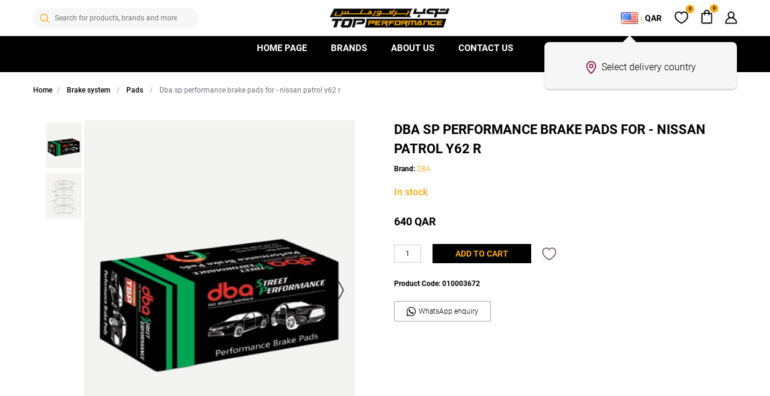

--- FILE ---
content_type: text/html; charset=utf-8
request_url: https://topperformance.qa/dba-sp-performance-brake-pads-for-nissan-patrol-y62-r
body_size: 11752
content:
<!DOCTYPE html>
<html lang="en"  class="html-product-details-page">
<head itemscope itemtype="http://schema.org/WebSite">
    <title>TOPPERFORMANCE | DBA SP PERFORMANCE BRAKE PADS FOR - NISSAN PATROL Y62 R</title>
    <meta http-equiv="Content-type" content="text/html;charset=UTF-8" />
    <meta name="description" content="" />
    <meta name="keywords" content="" />
    <meta name="generator" content="" />
    <meta name="viewport" content="width=device-width, initial-scale=1.0, maximum-scale=1.0, user-scalable=no" />
    <link rel="canonical" content='topperformance.qa/dba-sp-performance-brake-pads-for-nissan-patrol-y62-r' itemprop="url">

    <meta name="google-site-verification" content="pLo6HodIr5lO_EHUB1GvUFFkZb0syRxYz_X8h1bcSXk" />
<style>

.listing-padding{
    padding-top: 40px;
    }
    
    .new-arrivals-bg-overlay{
      background: rgba(6, 22, 58, 0.7);
    }

.card-custom {
      padding: 0 !important;
}

.card {
      margin: 10px;
    border: 0  !important;
    }

.stedi-web-banner {
      display: block;
    }
    
    .stedi-mobile-banner {
      display: none;
    }
    
    .left-banner {
      padding-left: 0 !important;
      padding-right: 5px !important;
    padding-top: 10px;
    padding-bottom: 10px;
    }
    
    .right-banner {
      padding-left: 5px !important;
      padding-right: 0 !important;
    padding-top: 10px;
    padding-bottom: 10px;
    }

.ceo-image {
  margin: 30px 0 30px 30px;
}

.ceo-message {
  margin: 60px 30px 30px 0;
}

.ceo-image img {
  border-radius: 100%;
  width: 450px;
  height: auto;
  display: block;
  margin-left: auto;
  margin-right: auto;
}

.ceo-message>h2 {
font-weight: 500 !important;
font-size: 25px !important;
color: #4d4d4d !important;
letter-spacing: 3px;
text-transform: uppercase;
}


.ceo-message h3 {
  color: #222222;
  font-size: 25px;
  margin-top: 10px;
}

.ceo-message blockquote p {
  color: #adadad;
  margin: 0 0 20px 0;
}

.ceo-message blockquote p {
  color: #adadad;
  font-size: 14px;
  line-height: 1.5em;
  margin: 10px 0 30px 0;

  margin: 0 !important;
  padding: 1px 0 1px 20px;
  border-left: 4px solid #f7a912;
}

@media (max-width: 991px) {
  .stedi-web-banner {
    display: none;

.ceo-image {
  margin: 0 0 30px 0;
}

  }

  .stedi-mobile-banner {
    justify-content: center;
    display: flex;
  }

  .left-banner {
    padding-left: 0 !important;
    padding-right: 0 !important;
padding-top: 10px;

padding-bottom: 0;
    justify-content: center;
    display: flex;
  }

  .left-banner img {
    width: 724px;
  }

  .right-banner {
    padding-left: 0 !important;
    padding-right: 0 !important;
padding-top: 10px;
padding-bottom: 10px;
    justify-content: center;
    display: flex;
  }

  .right-banner img {
    width: 724px;
  }

.ceo-message > h2::after {
  width: 20%;
  left: 3%;
  top: 43%;
}

}

</style>
<meta property="og:type" content="product" />
<meta property="og:title" content="DBA SP PERFORMANCE BRAKE PADS FOR - NISSAN PATROL Y62 R" />
<meta property="og:description" content="" />
<meta property="og:image" content="https://topperformance.qa/images/thumbs/0003746_dba-sp-performance-brake-pads-for-nissan-patrol-y62-r_580.png" />
<meta property="og:image:url" content="https://topperformance.qa/images/thumbs/0003746_dba-sp-performance-brake-pads-for-nissan-patrol-y62-r_580.png" />
<meta property="og:url" content="https://topperformance.qa/dba-sp-performance-brake-pads-for-nissan-patrol-y62-r" />
<meta property="og:site_name" content="TOPPERFORMANCE" />
<meta property="twitter:card" content="summary" />
<meta property="twitter:site" content="TOPPERFORMANCE" />
<meta property="twitter:title" content="DBA SP PERFORMANCE BRAKE PADS FOR - NISSAN PATROL Y62 R" />
<meta property="twitter:description" content="" />
<meta property="twitter:image" content="https://topperformance.qa/images/thumbs/0003746_dba-sp-performance-brake-pads-for-nissan-patrol-y62-r_580.png" />
<meta property="twitter:url" content="https://topperformance.qa/dba-sp-performance-brake-pads-for-nissan-patrol-y62-r" />

    
    <!-- Global site tag (gtag.js) - Google Analytics -->
                <script async src='https://www.googletagmanager.com/gtag/js?id=G-R9YSELXGM8'></script>
                <script>
                  window.dataLayer = window.dataLayer || [];
                  function gtag(){dataLayer.push(arguments);}
                  gtag('js', new Date());

                  gtag('config', 'G-R9YSELXGM8');
                  
                  
                </script>

    <link href="/bundles/-rk3h9hmbyozpmeecj59emhloyg67iwdnrmyek2egy0.min.css?version=0.0.5.35" rel="stylesheet" type="text/css" />

    
    <link rel="canonical" href="https://topperformance.qa/dba-sp-performance-brake-pads-for-nissan-patrol-y62-r" />

    
    
    <link rel="apple-touch-icon" sizes="180x180" href="/icons/icons_0/apple-touch-icon.png">
<link rel="icon" type="image/png" sizes="32x32" href="/icons/icons_0/favicon-32x32.png">
<link rel="icon" type="image/png" sizes="192x192" href="/icons/icons_0/android-chrome-192x192.png">
<link rel="icon" type="image/png" sizes="16x16" href="/icons/icons_0/favicon-16x16.png">
<link rel="manifest" href="/icons/icons_0/site.webmanifest">
<link rel="mask-icon" href="/icons/icons_0/safari-pinned-tab.svg" color="#5bbad5">
<link rel="shortcut icon" href="/icons/icons_0/favicon.ico">
<meta name="msapplication-TileColor" content="#2d89ef">
<meta name="msapplication-TileImage" content="/icons/icons_0/mstile-144x144.png">
<meta name="msapplication-config" content="/icons/icons_0/browserconfig.xml">
<meta name="theme-color" content="#ffffff">
    
</head>
<body>

    

<div class="ajax-loading-block-window" style="display: none">
</div>
<div id="dialog-notifications-success" title="Notification" style="display:none;">
</div>
<div id="dialog-notifications-error" title="Error" style="display:none;">
</div>
<div id="dialog-notifications-warning" title="Warning" style="display:none;">
</div>
<div id="bar-notification" class="bar-notification-container" data-close="Close">
</div>



<!--[if lte IE 8]>
    <div style="clear:both;height:59px;text-align:center;position:relative;">
        <a href="http://www.microsoft.com/windows/internet-explorer/default.aspx" target="_blank">
            <img src="/Themes/OneMaroon/Content/images/ie_warning.jpg" height="42" width="820" alt="You are using an outdated browser. For a faster, safer browsing experience, upgrade for free today." />
        </a>
    </div>
<![endif]-->


<div class="main-wrapper">
    
<nav class="navbar navbar-light MainNavigation smart-scroll">
    <div class="container header-container row ">
            <div>
                <span class="mobileMenuBtn sprite menuIco"></span>
                <div id="headerSearchHover" class="headerSearch d-none d-lg-block">
                    <div class="testnew">
                        <form method="get" id="small-search-box-form" itemprop="potentialAction" itemscope itemtype="http://schema.org/SearchAction" action="/search">
    <input itemprop="query-input" type="text" class="search-box-text SearchTxt" id="small-searchterms" autocomplete="off" name="q" placeholder="Search for products, brands and more" />
    
    <input type="submit" class="SearchBtn sprite searchico search-box-button" value="Search" />
        
            
    
</form>
                    </div>
                </div>
            </div>

            <div class="d-lg-block">
                <div class="onemaroon_logo_wrap col">

        <a class="onemaroon_logo" href="/" itemscope itemtype="http://schema.org/Organization">
            <img itemprop="logo" title="" alt="TOPPERFORMANCE" src="https://topperformance.qa/images/thumbs/0000002_1x.png">
            <meta itemprop="name" content="TOPPERFORMANCE">
            <meta itemprop="url" content='https://topperformance.qa/dba-sp-performance-brake-pads-for-nissan-patrol-y62-r'>
        </a>
</div>

            </div>
            <div>
                <ul class="nav navbar-nav flex-row user_menu header-links header-links-wrapper">
    
    <li class="nav-item d-lg-none">
        <span class="sprite searchicoheader"></span>
    </li>
    <li class="nav-item d-none d-lg-flex head-loc-currency">
        <div class="nav-link d-flex align-items-center">
            <img src="/images/flags/us.png" class="mr-1" /><span>|</span><b class="ml-1 head-currency">QAR</b>
        </div>
        <div class="head-loc-currency-drop p-3">
            <div>Deliver to</div>
            <div>
                    <div class="form-group">
    </div>
    <div class="jsselect">
        <label class="form-control custom-select rounded-pill w-auto">United States</label>
        <ul class="d-none">
                    <li id="deliveryCountryId_217" onclick="setLocationForDeliveryTo(this.id.split('_')[1], '/dba-sp-performance-brake-pads-for-nissan-patrol-y62-r');"><img src="/images/flags/QA.png" alt="" /> Qatar</li>
                    <li id="deliveryCountryId_157" onclick="setLocationForDeliveryTo(this.id.split('_')[1], '/dba-sp-performance-brake-pads-for-nissan-patrol-y62-r');"><img src="/images/flags/AU.png" alt="" /> Australia</li>
                    <li id="deliveryCountryId_187" onclick="setLocationForDeliveryTo(this.id.split('_')[1], '/dba-sp-performance-brake-pads-for-nissan-patrol-y62-r');"><img src="/images/flags/BH.png" alt="" /> Bahrain</li>
                    <li id="deliveryCountryId_153" onclick="setLocationForDeliveryTo(this.id.split('_')[1], '/dba-sp-performance-brake-pads-for-nissan-patrol-y62-r');"><img src="/images/flags/CA.png" alt="" /> Canada</li>
                    <li id="deliveryCountryId_177" onclick="setLocationForDeliveryTo(this.id.split('_')[1], '/dba-sp-performance-brake-pads-for-nissan-patrol-y62-r');"><img src="/images/flags/CY.png" alt="" /> Cyprus</li>
                    <li id="deliveryCountryId_125" onclick="setLocationForDeliveryTo(this.id.split('_')[1], '/dba-sp-performance-brake-pads-for-nissan-patrol-y62-r');"><img src="/images/flags/FR.png" alt="" /> France</li>
                    <li id="deliveryCountryId_127" onclick="setLocationForDeliveryTo(this.id.split('_')[1], '/dba-sp-performance-brake-pads-for-nissan-patrol-y62-r');"><img src="/images/flags/DE.png" alt="" /> Germany</li>
                    <li id="deliveryCountryId_129" onclick="setLocationForDeliveryTo(this.id.split('_')[1], '/dba-sp-performance-brake-pads-for-nissan-patrol-y62-r');"><img src="/images/flags/GR.png" alt="" /> Greece</li>
                    <li id="deliveryCountryId_137" onclick="setLocationForDeliveryTo(this.id.split('_')[1], '/dba-sp-performance-brake-pads-for-nissan-patrol-y62-r');"><img src="/images/flags/IT.png" alt="" /> Italy</li>
                    <li id="deliveryCountryId_143" onclick="setLocationForDeliveryTo(this.id.split('_')[1], '/dba-sp-performance-brake-pads-for-nissan-patrol-y62-r');"><img src="/images/flags/KW.png" alt="" /> Kuwait</li>
                    <li id="deliveryCountryId_102" onclick="setLocationForDeliveryTo(this.id.split('_')[1], '/dba-sp-performance-brake-pads-for-nissan-patrol-y62-r');"><img src="/images/flags/OM.png" alt="" /> Oman</li>
                    <li id="deliveryCountryId_220" onclick="setLocationForDeliveryTo(this.id.split('_')[1], '/dba-sp-performance-brake-pads-for-nissan-patrol-y62-r');"><img src="/images/flags/SA.png" alt="" /> Saudi Arabia</li>
                    <li id="deliveryCountryId_221" onclick="setLocationForDeliveryTo(this.id.split('_')[1], '/dba-sp-performance-brake-pads-for-nissan-patrol-y62-r');"><img src="/images/flags/SG.png" alt="" /> Singapore</li>
                    <li id="deliveryCountryId_225" onclick="setLocationForDeliveryTo(this.id.split('_')[1], '/dba-sp-performance-brake-pads-for-nissan-patrol-y62-r');"><img src="/images/flags/ES.png" alt="" /> Spain</li>
                    <li id="deliveryCountryId_227" onclick="setLocationForDeliveryTo(this.id.split('_')[1], '/dba-sp-performance-brake-pads-for-nissan-patrol-y62-r');"><img src="/images/flags/CH.png" alt="" /> Switzerland</li>
                    <li id="deliveryCountryId_230" onclick="setLocationForDeliveryTo(this.id.split('_')[1], '/dba-sp-performance-brake-pads-for-nissan-patrol-y62-r');"><img src="/images/flags/TR.png" alt="" /> Turkey</li>
                    <li id="deliveryCountryId_232" onclick="setLocationForDeliveryTo(this.id.split('_')[1], '/dba-sp-performance-brake-pads-for-nissan-patrol-y62-r');"><img src="/images/flags/AE.png" alt="" /> United Arab Emirates</li>
                    <li id="deliveryCountryId_233" onclick="setLocationForDeliveryTo(this.id.split('_')[1], '/dba-sp-performance-brake-pads-for-nissan-patrol-y62-r');"><img src="/images/flags/GB.png" alt="" /> United Kingdom</li>
                    <li id="deliveryCountryId_1" onclick="setLocationForDeliveryTo(this.id.split('_')[1], '/dba-sp-performance-brake-pads-for-nissan-patrol-y62-r');"><img src="/images/flags/US.png" alt="" /> United States</li>
        </ul>
    </div>

            </div>
            <div>Currency</div>
            <div>
    <div class="currency-selector form-group">
            <select id="customerCurrency" name="customerCurrency" class="form-control custom-select rounded-pill w-auto" onchange="setLocation(this.value);" aria-label="Currency selector"><option selected="selected" value="https://topperformance.qa/changecurrency/12?returnUrl=%2Fdba-sp-performance-brake-pads-for-nissan-patrol-y62-r">Qatari Riyal</option>
</select>
    </div>
</div>
        </div>
        <div class="delivery-country-pop d-none">
            <p class="d-inline-flex align-items-center" style=""><span class="sprite locationMaroon mr-2"></span> Select delivery country</p>
        </div>
    </li>
            <li class="nav-item">
            <a href="/wishlist" class="nav-link" title="Wishlist">
                <span class="sprite Wishlist"></span>
                <span class="ItemQtyHeader wishlist-qty">0</span>
            </a>
        </li>
    <li id="topcartlink" class="nav-item ">
    <a id="shopping-cart-nav-link" href="/cart" class="nav-link cart-remove-href" title="Shopping cart">
        <span class="sprite cartico"></span>
        <span class="cart-qty ItemQtyHeader">0</span>
    </a>
    <div id="flyout-cart" class="flyout-cart">
    <div class="container">
        <div class="mini-shopping-cart">
            <div class="count text-center cart-custom-count">
You have no items in your shopping cart.            </div>
        </div>
    </div>
</div>

</li>
            <li class="nav-item LoginLink">
            <div class="nav-link">
                <span class="sprite userico" title=""></span>
            </div>
            <div class="LoginHead">
                <div class="LoginDropdown">
                    <div class="border-bottom">
                        <a href="/login?returnUrl=%2Fdba-sp-performance-brake-pads-for-nissan-patrol-y62-r"><i class="far fa-user"></i> Login</a>
                    </div>
                    <div>
                        <a href="/login?returnUrl=%2Fdba-sp-performance-brake-pads-for-nissan-patrol-y62-r"><i class="fas fa-user-plus"></i> Register</a>
                    </div>
                </div>
            </div>
        </li>
    
</ul>


            </div>
    </div>
</nav>
    <div class="container-fluid menuBg">
        <div class="container header-container d-flex MenuLine">
            <span class="MenuCover d-none"></span>
            <div class="mainmenu-container d-none d-lg-flex">




<ul class="mx-auto main_menu mb-0 p-0 flex-column flex-lg-row d-flex">
    <li class='nav-item dropdown2'><span class='dropmob'><a class='nav-link' href='/' >HOME PAGE</a></span><div class='MegaMenuDropdown dropmobCont'><div class='container'><div class='row'><div class='col-12 col-lg'><ul class= 'MenuLoop'></ul></div></div></div></div></li><li class='nav-item dropdown'><span class='dropmob'><a class='nav-link' href='/manufacturer/all' >Brands</a></span><div class='MegaMenuDropdown dropmobCont'><div class='container'><div class='row'><div class='col-12 col-lg'><ul class= 'MenuLoop'><li><h5 class='dropmob'><a href='/lucas-oil'>Lucas Oil</a><a href='/lucas-oil' class='MenuImg' ><img src='/images/uploaded/menu/img_190_LucasOil.png' alt='Lucas Oil image'></a></h5><ul class='dropmobCont'><li><a href='/lucas-oil' >All Lucas Oil Products</a></li></ul></li><li><h5 class='dropmob'><a href='/jrz-suspension-engineering'>JRZ</a><a href='/jrz-suspension-engineering' class='MenuImg' ><img src='/images/uploaded/menu/img_190_Jrz.png' alt='JRZ image'></a></h5><ul class='dropmobCont'><li><a href='/jrz-suspension-engineering' >All JRZ Products</a></li></ul></li><li><h5 class='dropmob'><a href='/stedi-lights'>STEDI Lights</a><a href='/stedi-lights' class='MenuImg' ><img src='/images/uploaded/menu/img_190_STEDI.png' alt='STEDI Lights image'></a></h5><ul class='dropmobCont'><li><a href='/stedi-lights' >All STEDI Products</a></li></ul></li><li><h5 class='dropmob'><a href='/mishimoto'>GoX7</a><a href='/mishimoto' class='MenuImg' ><img src='/images/uploaded/menu/img_190_Gox7.png' alt='GoX7 image'></a></h5><ul class='dropmobCont'><li><a href='/gox7-paint' >All GoX7 Products</a></li></ul></li><li><h5 class='dropmob'><a href='/dei'>DEI</a><a href='/dei' class='MenuImg' ><img src='/images/uploaded/menu/img_190_DEI.png' alt='DEI image'></a></h5><ul class='dropmobCont'><li><a href='/dei' >All DEI Products</a></li></ul></li></ul></div></div></div></div></li><li class='nav-item dropdown2'><span class='dropmob'><a class='nav-link' href='/about-us' >About Us</a></span><div class='MegaMenuDropdown dropmobCont'><div class='container'><div class='row'><div class='col-12 col-lg'><ul class= 'MenuLoop'></ul></div></div></div></div></li><li class='nav-item dropdown2'><span class='dropmob'><a class='nav-link' href='/contactus' >Contact us</a></span><div class='MegaMenuDropdown dropmobCont'><div class='container'><div class='row'><div class='col-12 col-lg'><ul class= 'MenuLoop'></ul></div></div></div></div></li>
</ul>                <div class="mob-menu-loc-curr border-top d-none d-lg-none">
                    <div class="row m-0 py-3 mobile-mune-dark"> 
                        <div class="col-12">
                            <h3 class="mb-3 h5">Settings</h3>
                        </div>
                        <div class="col-5">Deliver to</div>
                        <div class="col-7 mb-3">
                                <div class="form-group">
    </div>
    <div class="jsselect">
        <label class="form-control custom-select rounded-pill w-auto">United States</label>
        <ul class="d-none">
                    <li id="deliveryCountryId_217" onclick="setLocationForDeliveryTo(this.id.split('_')[1], '/dba-sp-performance-brake-pads-for-nissan-patrol-y62-r');"><img src="/images/flags/QA.png" alt="" /> Qatar</li>
                    <li id="deliveryCountryId_157" onclick="setLocationForDeliveryTo(this.id.split('_')[1], '/dba-sp-performance-brake-pads-for-nissan-patrol-y62-r');"><img src="/images/flags/AU.png" alt="" /> Australia</li>
                    <li id="deliveryCountryId_187" onclick="setLocationForDeliveryTo(this.id.split('_')[1], '/dba-sp-performance-brake-pads-for-nissan-patrol-y62-r');"><img src="/images/flags/BH.png" alt="" /> Bahrain</li>
                    <li id="deliveryCountryId_153" onclick="setLocationForDeliveryTo(this.id.split('_')[1], '/dba-sp-performance-brake-pads-for-nissan-patrol-y62-r');"><img src="/images/flags/CA.png" alt="" /> Canada</li>
                    <li id="deliveryCountryId_177" onclick="setLocationForDeliveryTo(this.id.split('_')[1], '/dba-sp-performance-brake-pads-for-nissan-patrol-y62-r');"><img src="/images/flags/CY.png" alt="" /> Cyprus</li>
                    <li id="deliveryCountryId_125" onclick="setLocationForDeliveryTo(this.id.split('_')[1], '/dba-sp-performance-brake-pads-for-nissan-patrol-y62-r');"><img src="/images/flags/FR.png" alt="" /> France</li>
                    <li id="deliveryCountryId_127" onclick="setLocationForDeliveryTo(this.id.split('_')[1], '/dba-sp-performance-brake-pads-for-nissan-patrol-y62-r');"><img src="/images/flags/DE.png" alt="" /> Germany</li>
                    <li id="deliveryCountryId_129" onclick="setLocationForDeliveryTo(this.id.split('_')[1], '/dba-sp-performance-brake-pads-for-nissan-patrol-y62-r');"><img src="/images/flags/GR.png" alt="" /> Greece</li>
                    <li id="deliveryCountryId_137" onclick="setLocationForDeliveryTo(this.id.split('_')[1], '/dba-sp-performance-brake-pads-for-nissan-patrol-y62-r');"><img src="/images/flags/IT.png" alt="" /> Italy</li>
                    <li id="deliveryCountryId_143" onclick="setLocationForDeliveryTo(this.id.split('_')[1], '/dba-sp-performance-brake-pads-for-nissan-patrol-y62-r');"><img src="/images/flags/KW.png" alt="" /> Kuwait</li>
                    <li id="deliveryCountryId_102" onclick="setLocationForDeliveryTo(this.id.split('_')[1], '/dba-sp-performance-brake-pads-for-nissan-patrol-y62-r');"><img src="/images/flags/OM.png" alt="" /> Oman</li>
                    <li id="deliveryCountryId_220" onclick="setLocationForDeliveryTo(this.id.split('_')[1], '/dba-sp-performance-brake-pads-for-nissan-patrol-y62-r');"><img src="/images/flags/SA.png" alt="" /> Saudi Arabia</li>
                    <li id="deliveryCountryId_221" onclick="setLocationForDeliveryTo(this.id.split('_')[1], '/dba-sp-performance-brake-pads-for-nissan-patrol-y62-r');"><img src="/images/flags/SG.png" alt="" /> Singapore</li>
                    <li id="deliveryCountryId_225" onclick="setLocationForDeliveryTo(this.id.split('_')[1], '/dba-sp-performance-brake-pads-for-nissan-patrol-y62-r');"><img src="/images/flags/ES.png" alt="" /> Spain</li>
                    <li id="deliveryCountryId_227" onclick="setLocationForDeliveryTo(this.id.split('_')[1], '/dba-sp-performance-brake-pads-for-nissan-patrol-y62-r');"><img src="/images/flags/CH.png" alt="" /> Switzerland</li>
                    <li id="deliveryCountryId_230" onclick="setLocationForDeliveryTo(this.id.split('_')[1], '/dba-sp-performance-brake-pads-for-nissan-patrol-y62-r');"><img src="/images/flags/TR.png" alt="" /> Turkey</li>
                    <li id="deliveryCountryId_232" onclick="setLocationForDeliveryTo(this.id.split('_')[1], '/dba-sp-performance-brake-pads-for-nissan-patrol-y62-r');"><img src="/images/flags/AE.png" alt="" /> United Arab Emirates</li>
                    <li id="deliveryCountryId_233" onclick="setLocationForDeliveryTo(this.id.split('_')[1], '/dba-sp-performance-brake-pads-for-nissan-patrol-y62-r');"><img src="/images/flags/GB.png" alt="" /> United Kingdom</li>
                    <li id="deliveryCountryId_1" onclick="setLocationForDeliveryTo(this.id.split('_')[1], '/dba-sp-performance-brake-pads-for-nissan-patrol-y62-r');"><img src="/images/flags/US.png" alt="" /> United States</li>
        </ul>
    </div>

                        </div>
                        <div class="col-5">Currency</div>
                        <div class="col-7">
    <div class="currency-selector form-group">
            <select id="customerCurrency" name="customerCurrency" class="form-control custom-select rounded-pill w-auto" onchange="setLocation(this.value);" aria-label="Currency selector"><option selected="selected" value="https://topperformance.qa/changecurrency/12?returnUrl=%2Fdba-sp-performance-brake-pads-for-nissan-patrol-y62-r">Qatari Riyal</option>
</select>
    </div>
</div>
                    </div>
                </div>
            </div>

        </div>
    </div>


    <div class="main-content">
        
        

        
        <div class="container">
        <nav aria-label="breadcrumb" class="my-3">
            <ul class="breadcrumb" itemscope itemtype="http://schema.org/BreadcrumbList">
                
                <li class="breadcrumb-item">
                    <span itemscope itemtype="http://data-vocabulary.org/Breadcrumb">
                        <a href="/" itemprop="url">
                            <span itemprop="title">Home</span>
                        </a>
                    </span>
                </li>
                                    <li class="breadcrumb-item">
                        <span itemprop="itemListElement" itemscope itemtype="http://data-vocabulary.org/Breadcrumb">
                            <a href="/brake-system-3" itemprop="url">
                                <span itemprop="name">BRAKE SYSTEM</span>
                            </a>
                        </span>
                        <meta itemprop="position" content="1" />
                    </li>
                    <li class="breadcrumb-item">
                        <span itemprop="itemListElement" itemscope itemtype="http://data-vocabulary.org/Breadcrumb">
                            <a href="/pads" itemprop="url">
                                <span itemprop="name">Pads</span>
                            </a>
                        </span>
                        <meta itemprop="position" content="1" />
                    </li>
                <li class="breadcrumb-item active" itemprop="itemListElement" itemscope itemtype="http://schema.org/ListItem">
                    <strong class="current-item" itemprop="name">DBA SP PERFORMANCE BRAKE PADS FOR - NISSAN PATROL Y62 R</strong>
                    <span itemprop="item" itemscope itemtype="http://schema.org/Thing"
                          id="/dba-sp-performance-brake-pads-for-nissan-patrol-y62-r">
                    </span>
                    <meta itemprop="position" content="1" />
                    
                </li>
            </ul>
        </nav>
    </div>


                

    <!--product breadcrumb-->

<div class="page product-details-page ">
    <div class="page-body">
        
        <form method="post" id="product-details-form" action="/dba-sp-performance-brake-pads-for-nissan-patrol-y62-r">
            <div itemscope itemtype="http://schema.org/Product" data-productid="2003">
                <div class="product-essential">
                    <div class="panel-body container">
                        <div class="row">
                            <div class="col-12 col-md-6 col-lg-6 mb-3">
                                
                                <!--product pictures-->
                                




<div class="gallery row">
        <div class="col-12 col-lg-2 p-0 d-none d-sm-flex order-1 order-lg-0">
            <div class="swiper-container ProductThumbnail">
                <div class="swiper-wrapper">
                        <div class="swiper-slides" id="attr_pic_3746"><img src="https://topperformance.qa/images/thumbs/0003746_dba-sp-performance-brake-pads-for-nissan-patrol-y62-r_224.png" alt="" /></div>
                        <div class="swiper-slides" id="attr_pic_3745"><img src="https://topperformance.qa/images/thumbs/0003745_dba-sp-performance-brake-pads-for-nissan-patrol-y62-r_224.png" alt="" /></div>
                </div>
            </div>
        </div>
        <div class="col-12 col-lg-9 mb-3 p-0">
            <div class="swiper-container Product-Detail-Slider">
                <div class="swiper-wrapper">
                        <div class="swiper-slide zoom w-100">
                            <img src="https://topperformance.qa/images/thumbs/0003746_dba-sp-performance-brake-pads-for-nissan-patrol-y62-r.png" class="w-100" id="main-product-img-2003">
                        </div>
                        <div class="swiper-slide zoom w-100">
                            <img src="https://topperformance.qa/images/thumbs/0003745_dba-sp-performance-brake-pads-for-nissan-patrol-y62-r.png" class="w-100" id="main-product-img-2003">
                        </div>
                </div>
                <!-- Add Arrows -->
                <div class="swiper-button-next swiper-button-white"></div>
                <div class="swiper-button-prev swiper-button-white"></div>
                <!-- Add Pagination -->
                <div class="swiper-pagination"></div>

            </div>
        </div>

    
</div>
                            </div>
                            <div class="col-12 col-md-6 col-lg-6 mb-3 ProductDetails">
                                <div class="overview">
                                    <!--product reviews-->
                                    
                                    <div class="product-name">
                                        <h1 itemprop="name">
                                            DBA SP PERFORMANCE BRAKE PADS FOR - NISSAN PATROL Y62 R
                                        </h1>
                                        <!--manufacturers-->
                                            <div class="manufacturers">
            <b class="label">Brand:</b>
        <span class="value">
                <a href="/dba-3">DBA</a>
        </span>
    </div>

                                    </div>
                                    
                                    <!--availability-->
                                        <div class="availability">
            <div class="stock">
                <span class="color-maroon h6" id="stock-availability-value-2003">In stock</span>
            </div>
        
    </div>

                                    <!--delivery-->
                                    
                                    <!--sample download-->
                                    
                                    <!--attributes-->
                                    <!--gift card-->
                                    <!--rental info-->
                                    <!--price & add to cart-->
    <div class="prices" itemprop="offers" itemscope itemtype="http://schema.org/Offer">
            <span class="product-price">
<span  itemprop="price" content="640.00" class="price-value-2003" >
                    640 QAR 
                </span>
            </span>
                <meta itemprop="priceCurrency" content="QAR" />
    </div>
                                        <div class="row">
                                            <div class="col-9 col-md-12 mx-auto mx-md-0 productcoupon mb-3">
                                            </div>
                                        </div>
                                    <div class="row">
                                            <div class="col-12">
        <span class="add-to-cart-panel">
            <label class="qty-label" for="addtocart_2003_EnteredQuantity">Qty:</label>
                <input class="qty-input form-control mr-3" type="text" data-val="true" data-val-required="The Qty field is required." id="addtocart_2003_EnteredQuantity" name="addtocart_2003.EnteredQuantity" value="1" />
                
                            <input type="button" id="add-to-cart-button-2003" class="BlkButton AddtoCart" value="Add to cart" data-productid="2003" onclick="AjaxCart.addproducttocart_details('/addproducttocart/details/2003/1', '#product-details-form');return false;" />
        </span>
                                                
    <input type="button" id="add-to-wishlist-button-2003" class="sprite heart WishlistBtnIco" data-productid="2003" onclick="AjaxCart.addproducttocart_details_Wishlist('/addproducttocart/details/2003/2', '#product-details-form',this);return false;" />
                                            </div>
                                    </div>
                                    <!--wishlist, compare, email a friend-->
                                    <div class="overview-buttons">
                                        
                                        
                                        
                                    </div>
                                    <!--SKU, MAN, GTIN, vendor-->
                                    <div class="additional-details">
        <div class="sku font-weight-bold" >
            <span class="label">Product Code:</span>
            <span class="value" itemprop="sku" id="sku-2003">010003672</span>
        </div>
            </div>
                                    
                                    
                                    <a href="https://wa.me/97466442335?text=Im%20interested%20in%20this%20product%20https://topperformance.qa/dba-sp-performance-brake-pads-for-nissan-patrol-y62-r" target="_blank" class="listbtnIconWa">
                                        <i class="fab fa-whatsapp ButtonIcon mr-1" title="WhatsApp enquiry"></i> WhatsApp enquiry
                                    </a>
                                </div>
                            </div>
                                <div class="full-description col-12 col-sm-12 col-md-12 col-lg-12 col-xl-12" itemprop="description">
                                    <p><span style="font-family: arial, helvetica, sans-serif; font-size: 11pt;">Street Performance (SP) brake pads from DBA provide drivers with improved braking performance compared to traditional O.E. brake pads. These Street Performance brake pads offer low wear and minimise dust while providing a step up in friction response to pedal application. These Street Performance brake pads are recommended for the daily driver, performance vehicles, SUV's, 4WD's with light commercial and trade vehicles are also compatible. Utilising DBA's T2 or T3 slotted brake rotors is recommended for optimum stopping power</span></p>
<ul>
<li><span style="font-family: arial, helvetica, sans-serif; font-size: 11pt;">For drivers seeking improved braking performance over traditional O.E. brake pads</span></li>
<li><span style="font-family: arial, helvetica, sans-serif; font-size: 11pt;">Semi -metallic friction material</span></li>
<li><span style="font-family: arial, helvetica, sans-serif; font-size: 11pt;">Consistent friction at high temperatures</span></li>
<li><span style="font-family: arial, helvetica, sans-serif; font-size: 11pt;">Optimal braking consistency up to 438°C (820°F) operating temperature</span></li>
<li><span style="font-family: arial, helvetica, sans-serif; font-size: 11pt;">F-F class friction (0.35 average mu from low to high temperatures)</span></li>
<li><span style="font-family: arial, helvetica, sans-serif; font-size: 11pt;">Semi Metallic friction material</span></li>
<li><span style="font-family: arial, helvetica, sans-serif; font-size: 11pt;">Optimal braking consistency up to 438°C (820°F) operating temperature.</span></li>
<li><span style="font-family: arial, helvetica, sans-serif; font-size: 11pt;">0.35 avg Mu from low to high temperature</span></li>
</ul>
                                </div>
                            
                        </div>
                    </div>
                </div>
                
                <div class="product-collateral container mb-3">
                    
                        <div class="product-tags-box">
        <div class="title">
            <strong>Product tags</strong>
        </div>
        <div class="product-tags-list">
            <ul>
                    <li class="tag">
                        <a href="/dba-4" class="producttag">
                            dba</a> <span>(1)</span></li>
                    <li class="separator">,</li>
                    <li class="tag">
                        <a href="/dba-sp-performance-brake-pads-for-nissan-patrol" class="producttag">
                            dba sp performance brake pads for - nissan patrol</a> <span>(1)</span></li>
            </ul>
        </div>
    </div>

                </div>
                <div class="container">
                    
                    
                </div>
            </div>
        <input name="__RequestVerificationToken" type="hidden" value="CfDJ8HH3isGTX1tOgbH3J9qCUOQ_W8IIGeEBQ1qEsYH-GzMiGmCRhKOk8QFstYeI2io0XXauLf4gwP6hIbgUYirdzvbm0kVJEAl2reHAj7vcBdFmhvbOMFa0eoY216uRxkDiGWL0eoD30XfCp7XgSKi5zZs" /></form>
        
    </div>
</div>


    



        
    </div>
    <div class="main-footer">
            <footer class="footer">
        <div class="container">
            <div class="row mb-3">
                <div class="footer-block information col-12 col-md-6 col-lg-3 mb-1">
                    <div class="title">
                        <strong>Information</strong>
                    </div>
                    <ul class="list nav flex-column">
                            <li class="nav-item"><a class="nav-link" href="/returns-refunds">Returns &amp; Refunds</a></li>
                            <li class="nav-item"><a class="nav-link" href="/order-and-shipping">Shipping</a></li>
                            <li class="nav-item"><a class="nav-link" href="/termsandcondition">Terms And Conditions</a></li>
                            <li class="nav-item"><a class="nav-link" href="/about-us">About us</a></li>
                                                    <li class="nav-item"><a class="nav-link" href="/contactus">Contact us</a></li>
                    </ul>
                </div>
                <div class="footer-block customer-service col-12 col-md-6 col-lg-3 mb-1">
                    <div class="title">
                        <strong>Customer service</strong>
                    </div>
                    <ul class="list nav flex-column">
                            <li class="nav-item"><a class="nav-link" href="/search">Search</a> </li>
                                                                                                                            <li class="nav-item"><a class="nav-link" href="/recentlyviewedproducts">Recently viewed products</a></li>
                                                                            <li class="nav-item"><a class="nav-link" href="/newproducts">New products</a></li>
                                                    <li class="nav-item"><a class="nav-link" href="/cookiepolicy">Cookie Policy</a></li>
                            <li class="nav-item"><a class="nav-link" href="/faqs">FAQs</a></li>
                            <li class="nav-item"><a class="nav-link" href="/paymentpolicy">Payment Policy</a></li>
                            <li class="nav-item"><a class="nav-link" href="/privacypolicy">Privacy Policy</a></li>
                        
                    </ul>
                </div>
                <div class="footer-block my-account col-12 col-md-6 col-lg-3 mb-1">
                    <div class="title">
                        <strong>My account</strong>
                    </div>
                    <ul class="list nav flex-column">
                            <li class="nav-item"><a class="nav-link" href="/customer/info">User account</a></li>
                                                    <li class="nav-item"><a class="nav-link" href="/order/history">Orders</a></li>
                                                    <li class="nav-item"><a class="nav-link" href="/customer/addresses">Addresses</a></li>
                                                    <li class="nav-item"><a class="nav-link" href="/cart">Shopping cart</a></li>
                                                    <li class="nav-item"><a class="nav-link" href="/wishlist">Wishlist</a></li>
                                                                    </ul>
                </div>
                <div class="footer-block follow-us col-12 col-md-6 col-lg-3 mb-1 FooterStatic">
                    <div class="row mb-2 mt-2 mx-0">
                        <div class="col-2 text-left p-0"><span class="sprite delivery"></span></div>
                        <div class="col-10 text-left"><b>Quick Delivery</b><p>for every order. 48 Hours in Qatar</p></div>
                    </div>

                </div>
            </div>

        </div>
        <div class="container-fluid footer-custom-style-tp pt-2">
            <div class="container">
                <div class="row text-center">
                    <div class="text-sm-left col-12 col-sm-6">
                        <p class="text-white-50">

                            © 2026 <a target="_blank" href="https://topperformance.qa" title="TOPPERFORMANCE">www.topperformance.qa</a> |

                                <span class="footer-powered-by">
                                    Powered by <a href="https://www.nopcommerce.com/">nopCommerce</a>
                                </span>
                            

                        </p>
                    </div>
                    <div class="text-sm-right col-12 col-sm-6">
                        
    <a href="https://www.facebook.com/" target="_blank"><span class="socialfb sprite"></span></a>
    <a href="https://twitter.com/" target="_blank"><span class="socialtwitter sprite"></span></a>

    <a href="https://www.instagram.com/" target="_blank"><span class="socialinsta sprite"></span></a>

                    </div>
                </div>
            </div>
        </div>
        
    </footer>
    
    

        
        
    </div>
</div>

    
    <script src="/bundles/ao2qke0mpyyxwbfrbapqmfstn43ilvxpuhniw4lkyfy.min.js?version=0.0.5.35"></script>

    <script>
                        //when a customer clicks 'Enter' button we submit the "add to cart" button (if visible)
                        $(document).ready(function() {
                            $("#addtocart_2003_EnteredQuantity").on("keydown", function(event) {
                                if (event.keyCode == 13) {
                                    $("#add-to-cart-button-2003").trigger("click");
                                    return false;
                                }
                            });

                            $("#add-to-cart-button-2003").click(function () {
                                $('#flyout-cart').addClass('active');
                                $('.flyout-cart').css("display", "block")
                            });
                        });
                </script>
<script>
    const span = document.querySelector('.codebox');
    span.onclick = function () {
        document.execCommand("copy");
    }
    span.addEventListener("copy", function (event) {
        event.preventDefault();
        if (event.clipboardData) {
            event.clipboardData.setData("text/plain", span.textContent);
            console.log(event.clipboardData.getData("text"))
        }
    });
    $(document).ready(function () {
        $('.codebox').click(function () {
            $('.productcoupon .d-none').removeClass("d-none");
        });
    });
</script>
<script type="text/javascript">
if (navigator.appName == 'Microsoft Internet Explorer' || !!(navigator.userAgent.match(/Trident/) || navigator.userAgent.match(/rv:11/)) || (typeof $.browser !== "undefined" && $.browser.msie == 1)) {
    document.getElementsByTagName("body")[0].innerHTML = '<div class="container vh-100"> <div class="row h-100 py-4"> <div class="col-12 text-center"> <h1>Sorry! Browser Not Supported!</h1> <p>Please Try with other browsers chrome, mozilla or opera.</p> </div> </div> </div>';
}
</script>
<script>
            $("#small-search-box-form").on("submit", function (event) {
                if ($("#small-searchterms").val() == "") {
                    alert('Please enter some search keyword');
                    $("#small-searchterms").focus();
                    event.preventDefault();
                }
            });
        </script>
<script>
            $(document).ready(function () {
                var showLinkToResultSearch;
                var searchText;
                $('#small-searchterms').autocomplete({
                        delay: 500,
                        minLength: 3,
                        source: '/catalog/searchtermautocomplete',
                        appendTo: '.search-box',
                        select: function(event, ui) {
                            $("#small-searchterms").val(ui.item.label);
                            setLocation(ui.item.producturl);
                            return false;
                            },
                            //append link to the end of list
                            open: function(event, ui) {
                            //display link to search page
                            if (showLinkToResultSearch) {
                                searchText = document.getElementById("small-searchterms").value;
                                $(".ui-autocomplete").append("<li class=\"ui-menu-item\" role=\"presentation\"><a href=\"/search?q=" + searchText + "\">View all results...</a></li>");
                            }
                        }
                    })
                    .data("ui-autocomplete")._renderItem = function(ul, item) {
                        var t = item.label;
                        showLinkToResultSearch = item.showlinktoresultsearch;
                        //html encode
                        t = htmlEncode(t);
                        return $("<li></li>")
                            .data("item.autocomplete", item)
                            .append("<a><img src='" + item.productpictureurl + "'><span>" + t + "</span></a>")
                            .appendTo(ul);
                    };
            });
        </script>
<script>
        $(document).ready(function () {
            $('.header-links-wrapper').on('mouseenter', '#topcartlink', function () {
                $('#flyout-cart').addClass('active');
                $('.flyout-cart').css("display", "block")
            });
            $('.header-links-wrapper').on('mouseleave', '#topcartlink', function () {
                $('#flyout-cart').removeClass('active');
                $('.flyout-cart').css("display", "none")
            });
            $('.header-links-wrapper').on('mouseenter', '#flyout-cart', function () {
                $('#flyout-cart').addClass('active');
                $('.flyout-cart').css("display", "block")
            });
            $('.header-links-wrapper').on('mouseleave', '#flyout-cart', function () {
                $('#flyout-cart').removeClass('active');
                $('.flyout-cart').css("display", "none")
            });
        });
        var countrySelectPop = localStorage.getItem("IsCountrySelectPopShowed");

        if (countrySelectPop == null) {
            $(".delivery-country-pop").removeClass('d-none');
        }
        $('.delivery-country-pop').hover(function () {
            $('.delivery-country-pop').addClass('d-none');
            localStorage.setItem("IsCountrySelectPopShowed", "Yes");
        });

        //$(window).resize(function () {
        //    var width = $(window).width();
        //    var mobileScreen = 991;
        //    if (width <= mobileScreen) {
        //        $('#shopping-cart-nav-link').attr('href', '#');
        //    }
        //}).resize();
</script>
<script>
        $(document).ready(function () {
            $('.footer-block .title').on('click', function () {
                var e = window, a = 'inner';
                if (!('innerWidth' in window)) {
                    a = 'client';
                    e = document.documentElement || document.body;
                }
                var result = { width: e[a + 'Width'], height: e[a + 'Height'] };
                if (result.width < 769) {
                    $(this).siblings('.list').slideToggle('slow');
                }
            });
        });
    </script>
<script>
        $(document).ready(function () {
            $('.block .title').on('click', function () {
                var e = window, a = 'inner';
                if (!('innerWidth' in window)) {
                    a = 'client';
                    e = document.documentElement || document.body;
                }
                var result = { width: e[a + 'Width'], height: e[a + 'Height'] };
                if (result.width < 1001) {
                    $(this).siblings('.listbox').slideToggle('slow');
                }
            });
        });
    </script>
<script type="text/javascript">
    AjaxCart.init(false, '.header-links .cart-qty', '.header-links .wishlist-qty', '#flyout-cart');
</script>



</body>
</html>